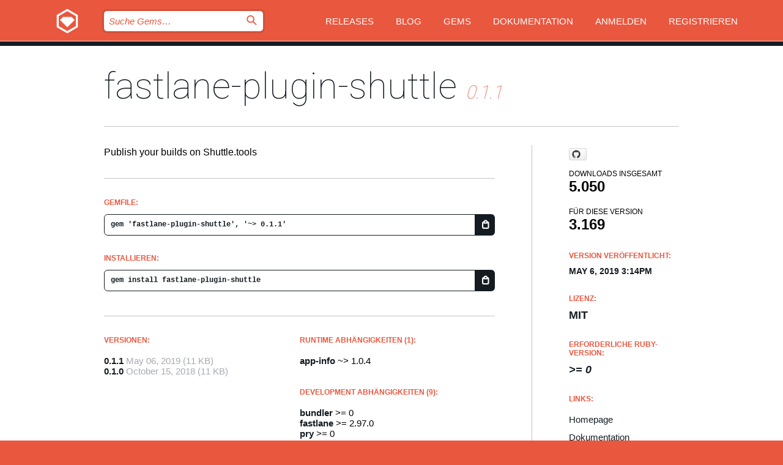

--- FILE ---
content_type: text/html; charset=utf-8
request_url: https://rubygems.org/gems/fastlane-plugin-shuttle?locale=de
body_size: 5335
content:
<!DOCTYPE html>
<html lang="de">
  <head>
    <title>fastlane-plugin-shuttle | RubyGems.org | Ihre Community des Gem-Hostingservices</title>
    <meta charset="UTF-8">
    <meta content="width=device-width, initial-scale=1, maximum-scale=1, user-scalable=0" name="viewport">
    <meta name="google-site-verification" content="AuesbWQ9MCDMmC1lbDlw25RJzyqWOcDYpuaCjgPxEZY" />
    <link rel="apple-touch-icon" href="/apple-touch-icons/apple-touch-icon.png" />
      <link rel="apple-touch-icon" sizes="57x57" href="/apple-touch-icons/apple-touch-icon-57x57.png" />
      <link rel="apple-touch-icon" sizes="72x72" href="/apple-touch-icons/apple-touch-icon-72x72.png" />
      <link rel="apple-touch-icon" sizes="76x76" href="/apple-touch-icons/apple-touch-icon-76x76.png" />
      <link rel="apple-touch-icon" sizes="114x114" href="/apple-touch-icons/apple-touch-icon-114x114.png" />
      <link rel="apple-touch-icon" sizes="120x120" href="/apple-touch-icons/apple-touch-icon-120x120.png" />
      <link rel="apple-touch-icon" sizes="144x144" href="/apple-touch-icons/apple-touch-icon-144x144.png" />
      <link rel="apple-touch-icon" sizes="152x152" href="/apple-touch-icons/apple-touch-icon-152x152.png" />
      <link rel="apple-touch-icon" sizes="180x180" href="/apple-touch-icons/apple-touch-icon-180x180.png" />
    <link rel="mask-icon" href="/rubygems_logo.svg" color="#e9573f">
    <link rel="fluid-icon" href="/fluid-icon.png"/>
    <link rel="search" type="application/opensearchdescription+xml" title="RubyGems.org" href="/opensearch.xml">
    <link rel="shortcut icon" href="/favicon.ico" type="image/x-icon">
    <link rel="stylesheet" href="/assets/application-fda27980.css" />
    <link href="https://fonts.gstatic.com" rel="preconnect" crossorigin>
    <link href='https://fonts.googleapis.com/css?family=Roboto:100&amp;subset=greek,latin,cyrillic,latin-ext' rel='stylesheet' type='text/css'>
    
<link rel="alternate" type="application/atom+xml" href="https://feeds.feedburner.com/gemcutter-latest" title="RubyGems.org | Neueste Gems">

    <meta name="csrf-param" content="authenticity_token" />
<meta name="csrf-token" content="kDEUqIqDYdhxOIS7Z2lJS9Xd1XWrTWJNeQuzk-QgltIMWgY_X54BT0FFB13bdMXX5W-hzbJyNidxhUP1wiY3Rw" />
      <link rel="alternate" type="application/atom+xml" title="fastlane-plugin-shuttle Version Feed" href="/gems/fastlane-plugin-shuttle/versions.atom" />
    <!-- canonical url -->
    <link rel="canonical" href="https://rubygems.org/gems/fastlane-plugin-shuttle/versions/0.1.1" />
    <!-- alternative language versions url -->
      <link rel="alternate" hreflang="en" href="https://rubygems.org/gems/fastlane-plugin-shuttle/versions/0.1.1?locale=en" />
      <link rel="alternate" hreflang="nl" href="https://rubygems.org/gems/fastlane-plugin-shuttle/versions/0.1.1?locale=nl" />
      <link rel="alternate" hreflang="zh-CN" href="https://rubygems.org/gems/fastlane-plugin-shuttle/versions/0.1.1?locale=zh-CN" />
      <link rel="alternate" hreflang="zh-TW" href="https://rubygems.org/gems/fastlane-plugin-shuttle/versions/0.1.1?locale=zh-TW" />
      <link rel="alternate" hreflang="pt-BR" href="https://rubygems.org/gems/fastlane-plugin-shuttle/versions/0.1.1?locale=pt-BR" />
      <link rel="alternate" hreflang="fr" href="https://rubygems.org/gems/fastlane-plugin-shuttle/versions/0.1.1?locale=fr" />
      <link rel="alternate" hreflang="es" href="https://rubygems.org/gems/fastlane-plugin-shuttle/versions/0.1.1?locale=es" />
      <link rel="alternate" hreflang="de" href="https://rubygems.org/gems/fastlane-plugin-shuttle/versions/0.1.1?locale=de" />
      <link rel="alternate" hreflang="ja" href="https://rubygems.org/gems/fastlane-plugin-shuttle/versions/0.1.1?locale=ja" />
    <!-- unmatched alternative language fallback -->
    <link rel="alternate" hreflang="x-default" href="https://rubygems.org/gems/fastlane-plugin-shuttle/versions/0.1.1" />

    <script type="importmap" data-turbo-track="reload">{
  "imports": {
    "jquery": "/assets/jquery-15a62848.js",
    "@rails/ujs": "/assets/@rails--ujs-2089e246.js",
    "application": "/assets/application-ae34b86d.js",
    "@hotwired/turbo-rails": "/assets/turbo.min-ad2c7b86.js",
    "@hotwired/stimulus": "/assets/@hotwired--stimulus-132cbc23.js",
    "@hotwired/stimulus-loading": "/assets/stimulus-loading-1fc53fe7.js",
    "@stimulus-components/clipboard": "/assets/@stimulus-components--clipboard-d9c44ea9.js",
    "@stimulus-components/dialog": "/assets/@stimulus-components--dialog-74866932.js",
    "@stimulus-components/reveal": "/assets/@stimulus-components--reveal-77f6cb39.js",
    "@stimulus-components/checkbox-select-all": "/assets/@stimulus-components--checkbox-select-all-e7db6a97.js",
    "github-buttons": "/assets/github-buttons-3337d207.js",
    "webauthn-json": "/assets/webauthn-json-74adc0e8.js",
    "avo.custom": "/assets/avo.custom-4b185d31.js",
    "stimulus-rails-nested-form": "/assets/stimulus-rails-nested-form-3f712873.js",
    "local-time": "/assets/local-time-a331fc59.js",
    "src/oidc_api_key_role_form": "/assets/src/oidc_api_key_role_form-223a59d4.js",
    "src/pages": "/assets/src/pages-64095f36.js",
    "src/transitive_dependencies": "/assets/src/transitive_dependencies-9280dc42.js",
    "src/webauthn": "/assets/src/webauthn-a8b5ca04.js",
    "controllers/application": "/assets/controllers/application-e33ffaa8.js",
    "controllers/autocomplete_controller": "/assets/controllers/autocomplete_controller-e9f78a76.js",
    "controllers/counter_controller": "/assets/controllers/counter_controller-b739ef1d.js",
    "controllers/dialog_controller": "/assets/controllers/dialog_controller-c788489b.js",
    "controllers/dropdown_controller": "/assets/controllers/dropdown_controller-baaf189b.js",
    "controllers/dump_controller": "/assets/controllers/dump_controller-5d671745.js",
    "controllers/exclusive_checkbox_controller": "/assets/controllers/exclusive_checkbox_controller-c624394a.js",
    "controllers/gem_scope_controller": "/assets/controllers/gem_scope_controller-9c330c45.js",
    "controllers": "/assets/controllers/index-236ab973.js",
    "controllers/nav_controller": "/assets/controllers/nav_controller-8f4ea870.js",
    "controllers/onboarding_name_controller": "/assets/controllers/onboarding_name_controller-a65c65ec.js",
    "controllers/radio_reveal_controller": "/assets/controllers/radio_reveal_controller-41774e15.js",
    "controllers/recovery_controller": "/assets/controllers/recovery_controller-b051251b.js",
    "controllers/reveal_controller": "/assets/controllers/reveal_controller-a90af4d9.js",
    "controllers/reveal_search_controller": "/assets/controllers/reveal_search_controller-8dc44279.js",
    "controllers/scroll_controller": "/assets/controllers/scroll_controller-07f12b0d.js",
    "controllers/search_controller": "/assets/controllers/search_controller-79d09057.js",
    "controllers/stats_controller": "/assets/controllers/stats_controller-5bae7b7f.js"
  }
}</script>
<link rel="modulepreload" href="/assets/jquery-15a62848.js" nonce="5efe09f46edafe3222ed97261d312c59">
<link rel="modulepreload" href="/assets/@rails--ujs-2089e246.js" nonce="5efe09f46edafe3222ed97261d312c59">
<link rel="modulepreload" href="/assets/application-ae34b86d.js" nonce="5efe09f46edafe3222ed97261d312c59">
<link rel="modulepreload" href="/assets/turbo.min-ad2c7b86.js" nonce="5efe09f46edafe3222ed97261d312c59">
<link rel="modulepreload" href="/assets/@hotwired--stimulus-132cbc23.js" nonce="5efe09f46edafe3222ed97261d312c59">
<link rel="modulepreload" href="/assets/stimulus-loading-1fc53fe7.js" nonce="5efe09f46edafe3222ed97261d312c59">
<link rel="modulepreload" href="/assets/@stimulus-components--clipboard-d9c44ea9.js" nonce="5efe09f46edafe3222ed97261d312c59">
<link rel="modulepreload" href="/assets/@stimulus-components--dialog-74866932.js" nonce="5efe09f46edafe3222ed97261d312c59">
<link rel="modulepreload" href="/assets/@stimulus-components--reveal-77f6cb39.js" nonce="5efe09f46edafe3222ed97261d312c59">
<link rel="modulepreload" href="/assets/@stimulus-components--checkbox-select-all-e7db6a97.js" nonce="5efe09f46edafe3222ed97261d312c59">
<link rel="modulepreload" href="/assets/github-buttons-3337d207.js" nonce="5efe09f46edafe3222ed97261d312c59">
<link rel="modulepreload" href="/assets/webauthn-json-74adc0e8.js" nonce="5efe09f46edafe3222ed97261d312c59">
<link rel="modulepreload" href="/assets/local-time-a331fc59.js" nonce="5efe09f46edafe3222ed97261d312c59">
<link rel="modulepreload" href="/assets/src/oidc_api_key_role_form-223a59d4.js" nonce="5efe09f46edafe3222ed97261d312c59">
<link rel="modulepreload" href="/assets/src/pages-64095f36.js" nonce="5efe09f46edafe3222ed97261d312c59">
<link rel="modulepreload" href="/assets/src/transitive_dependencies-9280dc42.js" nonce="5efe09f46edafe3222ed97261d312c59">
<link rel="modulepreload" href="/assets/src/webauthn-a8b5ca04.js" nonce="5efe09f46edafe3222ed97261d312c59">
<link rel="modulepreload" href="/assets/controllers/application-e33ffaa8.js" nonce="5efe09f46edafe3222ed97261d312c59">
<link rel="modulepreload" href="/assets/controllers/autocomplete_controller-e9f78a76.js" nonce="5efe09f46edafe3222ed97261d312c59">
<link rel="modulepreload" href="/assets/controllers/counter_controller-b739ef1d.js" nonce="5efe09f46edafe3222ed97261d312c59">
<link rel="modulepreload" href="/assets/controllers/dialog_controller-c788489b.js" nonce="5efe09f46edafe3222ed97261d312c59">
<link rel="modulepreload" href="/assets/controllers/dropdown_controller-baaf189b.js" nonce="5efe09f46edafe3222ed97261d312c59">
<link rel="modulepreload" href="/assets/controllers/dump_controller-5d671745.js" nonce="5efe09f46edafe3222ed97261d312c59">
<link rel="modulepreload" href="/assets/controllers/exclusive_checkbox_controller-c624394a.js" nonce="5efe09f46edafe3222ed97261d312c59">
<link rel="modulepreload" href="/assets/controllers/gem_scope_controller-9c330c45.js" nonce="5efe09f46edafe3222ed97261d312c59">
<link rel="modulepreload" href="/assets/controllers/index-236ab973.js" nonce="5efe09f46edafe3222ed97261d312c59">
<link rel="modulepreload" href="/assets/controllers/nav_controller-8f4ea870.js" nonce="5efe09f46edafe3222ed97261d312c59">
<link rel="modulepreload" href="/assets/controllers/onboarding_name_controller-a65c65ec.js" nonce="5efe09f46edafe3222ed97261d312c59">
<link rel="modulepreload" href="/assets/controllers/radio_reveal_controller-41774e15.js" nonce="5efe09f46edafe3222ed97261d312c59">
<link rel="modulepreload" href="/assets/controllers/recovery_controller-b051251b.js" nonce="5efe09f46edafe3222ed97261d312c59">
<link rel="modulepreload" href="/assets/controllers/reveal_controller-a90af4d9.js" nonce="5efe09f46edafe3222ed97261d312c59">
<link rel="modulepreload" href="/assets/controllers/reveal_search_controller-8dc44279.js" nonce="5efe09f46edafe3222ed97261d312c59">
<link rel="modulepreload" href="/assets/controllers/scroll_controller-07f12b0d.js" nonce="5efe09f46edafe3222ed97261d312c59">
<link rel="modulepreload" href="/assets/controllers/search_controller-79d09057.js" nonce="5efe09f46edafe3222ed97261d312c59">
<link rel="modulepreload" href="/assets/controllers/stats_controller-5bae7b7f.js" nonce="5efe09f46edafe3222ed97261d312c59">
<script type="module" nonce="5efe09f46edafe3222ed97261d312c59">import "application"</script>
  </head>

  <body class="" data-controller="nav" data-nav-expanded-class="mobile-nav-is-expanded">
    <!-- Top banner -->

    <!-- Policies acknowledgment banner -->
    

    <header class="header header--interior" data-nav-target="header collapse">
      <div class="l-wrap--header">
        <a title="RubyGems" class="header__logo-wrap" data-nav-target="logo" href="/">
          <span class="header__logo" data-icon="⬡">⬢</span>
          <span class="t-hidden">RubyGems</span>
</a>        <a class="header__club-sandwich" href="#" data-action="nav#toggle focusin->nav#focus mousedown->nav#mouseDown click@window->nav#hide">
          <span class="t-hidden">Navigation menu</span>
        </a>

        <div class="header__nav-links-wrap">
          <div class="header__search-wrap" role="search">
  <form data-controller="autocomplete" data-autocomplete-selected-class="selected" action="/search" accept-charset="UTF-8" method="get">
    <input type="search" name="query" id="query" placeholder="Suche Gems&hellip;" class="header__search" autocomplete="off" aria-autocomplete="list" data-autocomplete-target="query" data-action="autocomplete#suggest keydown.down-&gt;autocomplete#next keydown.up-&gt;autocomplete#prev keydown.esc-&gt;autocomplete#hide keydown.enter-&gt;autocomplete#clear click@window-&gt;autocomplete#hide focus-&gt;autocomplete#suggest blur-&gt;autocomplete#hide" data-nav-target="search" />

    <ul class="suggest-list" role="listbox" data-autocomplete-target="suggestions"></ul>

    <template id="suggestion" data-autocomplete-target="template">
      <li class="menu-item" role="option" tabindex="-1" data-autocomplete-target="item" data-action="click->autocomplete#choose mouseover->autocomplete#highlight"></li>
    </template>

    <label id="querylabel" for="query">
      <span class="t-hidden">Suche Gems&hellip;</span>
</label>
    <input type="submit" value="⌕" id="search_submit" class="header__search__icon" aria-labelledby="querylabel" data-disable-with="⌕" />

</form></div>


          <nav class="header__nav-links" data-controller="dropdown">

            <a class="header__nav-link " href="https://rubygems.org/releases">Releases</a>
            <a class="header__nav-link" href="https://blog.rubygems.org">Blog</a>

              <a class="header__nav-link" href="/gems">Gems</a>

            <a class="header__nav-link" href="https://guides.rubygems.org">Dokumentation</a>

              <a class="header__nav-link " href="/sign_in">Anmelden</a>
                <a class="header__nav-link " href="/sign_up">Registrieren</a>
          </nav>
        </div>
      </div>
    </header>



    <main class="main--interior" data-nav-target="collapse">
        <div class="l-wrap--b">
            <h1 class="t-display page__heading">
              <a class="t-link--black" href="/gems/fastlane-plugin-shuttle">fastlane-plugin-shuttle</a>

                <i class="page__subheading">0.1.1</i>
            </h1>
          
          


<div class="l-overflow">
  <div class="l-colspan--l colspan--l--has-border">
      <div class="gem__intro">
        <div id="markup" class="gem__desc">
          <p>Publish your builds on Shuttle.tools</p>
        </div>
      </div>

      <div class="gem__install">
        <h2 class="gem__ruby-version__heading t-list__heading">
          Gemfile:
          <div class="gem__code-wrap" data-controller="clipboard" data-clipboard-success-content-value="✔"><input type="text" name="gemfile_text" id="gemfile_text" value="gem &#39;fastlane-plugin-shuttle&#39;, &#39;~&gt; 0.1.1&#39;" class="gem__code" readonly="readonly" data-clipboard-target="source" /><span class="gem__code__icon" title="In die Zwischenablage kopieren" data-action="click-&gt;clipboard#copy" data-clipboard-target="button">=</span></div>
        </h2>
        <h2 class="gem__ruby-version__heading t-list__heading">
          installieren:
          <div class="gem__code-wrap" data-controller="clipboard" data-clipboard-success-content-value="✔"><input type="text" name="install_text" id="install_text" value="gem install fastlane-plugin-shuttle" class="gem__code" readonly="readonly" data-clipboard-target="source" /><span class="gem__code__icon" title="In die Zwischenablage kopieren" data-action="click-&gt;clipboard#copy" data-clipboard-target="button">=</span></div>
        </h2>
      </div>

      <div class="l-half--l">
        <div class="versions">
          <h3 class="t-list__heading">Versionen:</h3>
          <ol class="gem__versions t-list__items">
            <li class="gem__version-wrap">
  <a class="t-list__item" href="/gems/fastlane-plugin-shuttle/versions/0.1.1">0.1.1</a>
  <small class="gem__version__date">May 06, 2019</small>

  <span class="gem__version__date">(11 KB)</span>
</li>
<li class="gem__version-wrap">
  <a class="t-list__item" href="/gems/fastlane-plugin-shuttle/versions/0.1.0">0.1.0</a>
  <small class="gem__version__date">October 15, 2018</small>

  <span class="gem__version__date">(11 KB)</span>
</li>

          </ol>
        </div>
      </div>

    <div class = "l-half--l">
        <div class="dependencies gem__dependencies" id="runtime_dependencies">
    <h3 class="t-list__heading">Runtime Abhängigkeiten (1):</h3>
    <div class="t-list__items">
          <div class="gem__requirement-wrap">
            <a class="t-list__item" href="/gems/app-info"><strong>app-info</strong></a>
            ~&gt; 1.0.4
          </div>
    </div>
  </div>

        <div class="dependencies gem__dependencies" id="development_dependencies">
    <h3 class="t-list__heading">Development Abhängigkeiten (9):</h3>
    <div class="t-list__items">
          <div class="gem__requirement-wrap">
            <a class="t-list__item" href="/gems/bundler"><strong>bundler</strong></a>
            &gt;= 0
          </div>
          <div class="gem__requirement-wrap">
            <a class="t-list__item" href="/gems/fastlane"><strong>fastlane</strong></a>
            &gt;= 2.97.0
          </div>
          <div class="gem__requirement-wrap">
            <a class="t-list__item" href="/gems/pry"><strong>pry</strong></a>
            &gt;= 0
          </div>
          <div class="gem__requirement-wrap">
            <a class="t-list__item" href="/gems/rake"><strong>rake</strong></a>
            &gt;= 0
          </div>
          <div class="gem__requirement-wrap">
            <a class="t-list__item" href="/gems/rspec"><strong>rspec</strong></a>
            &gt;= 0
          </div>
          <div class="gem__requirement-wrap">
            <a class="t-list__item" href="/gems/rspec_junit_formatter"><strong>rspec_junit_formatter</strong></a>
            &gt;= 0
          </div>
          <div class="gem__requirement-wrap">
            <a class="t-list__item" href="/gems/rubocop"><strong>rubocop</strong></a>
            = 0.49.1
          </div>
          <div class="gem__requirement-wrap">
            <a class="t-list__item" href="/gems/rubocop-require_tools"><strong>rubocop-require_tools</strong></a>
            &gt;= 0
          </div>
          <div class="gem__requirement-wrap">
            <a class="t-list__item" href="/gems/simplecov"><strong>simplecov</strong></a>
            &gt;= 0
          </div>
    </div>
  </div>

        <div class="dependencies_list">
          <a class="gem__see-all-versions t-link--gray t-link--has-arrow push--s" href="/gems/fastlane-plugin-shuttle/versions/0.1.1/dependencies">Alle transitiven Abhängigkeiten anzeigen</a>
        </div>
    </div>


    <div class="gem__members">

    <h3 class="t-list__heading">Besitzer:</h3>
    <div class="gem__users">
      <a alt="shuttle" title="shuttle" href="/profiles/shuttle"><img id="gravatar-126442" width="48" height="48" src="/users/126442/avatar.jpeg?size=48&amp;theme=light" /></a>
    </div>




    <h3 class="t-list__heading">Autoren:</h3>
    <ul class="t-list__items">
      <li class="t-list__item">
        <p>Shuttle Project</p>
      </li>
    </ul>

    <h3 class="t-list__heading">SHA 256-Prüfsumme:</h3>
    <div class="gem__code-wrap" data-controller="clipboard" data-clipboard-success-content-value="✔"><input type="text" name="gem_sha_256_checksum" id="gem_sha_256_checksum" value="f3a13cbb4473c2b0457eb4af972f4d0857f26d350e12fd0604e02e2d67b6accf" class="gem__code" readonly="readonly" data-clipboard-target="source" /><span class="gem__code__icon" title="In die Zwischenablage kopieren" data-action="click-&gt;clipboard#copy" data-clipboard-target="button">=</span></div>


</div>

    <div class="gem__navigation">
    <a class="gem__previous__version" href="/gems/fastlane-plugin-shuttle/versions/0.1.0">← Previous version</a>

</div>

  </div>

  <div class="gem__aside l-col--r--pad">
    <span class="github-btn" data-user="ShuttleProject" data-repo="fastlane-plugin-shuttle" data-type="star" data-count="true" data-size="large">
  <a class="gh-btn" href="#" rel="noopener noreferrer" target="_blank">
    <span class="gh-ico" aria-hidden="true"></span>
    <span class="gh-text"></span>
  </a>
  <a class="gh-count" href="#" rel="noopener noreferrer" target="_blank" aria-hidden="true"></a>
</span>
  <div class="gem__downloads-wrap" data-href="/api/v1/downloads/fastlane-plugin-shuttle-0.1.1.json">
    <h2 class="gem__downloads__heading t-text--s">
      Downloads insgesamt
      <span class="gem__downloads">5.050</span>
    </h2>
    <h2 class="gem__downloads__heading t-text--s">
      Für diese Version
      <span class="gem__downloads">3.169</span>
    </h2>
  </div>

  <h2 class="gem__ruby-version__heading t-list__heading">
    Version veröffentlicht:
    <span class="gem__rubygem-version-age">
      <p><time datetime="2019-05-06T15:14:06Z" data-local="time-ago">May  6, 2019  3:14pm</time></p>
    </span>
  </h2>

  <h2 class="gem__ruby-version__heading t-list__heading">
    Lizenz:
    <span class="gem__ruby-version">
      <p>MIT</p>
    </span>
  </h2>
  <h2 class="gem__ruby-version__heading t-list__heading">
    Erforderliche Ruby-Version:
    <i class="gem__ruby-version">
        &gt;= 0
    </i>
  </h2>
  <h3 class="t-list__heading">Links:</h3>
  <div class="t-list__items">
      <a rel="nofollow" class="gem__link t-list__item" id="home" href="https://github.com/ShuttleProject/fastlane-plugin-shuttle">Homepage</a>
      <a rel="nofollow" class="gem__link t-list__item" id="docs" href="https://www.rubydoc.info/gems/fastlane-plugin-shuttle/0.1.1">Dokumentation</a>
      <a rel="nofollow" class="gem__link t-list__item" id="download" href="/downloads/fastlane-plugin-shuttle-0.1.1.gem">Download</a>
    <a class="gem__link t-list__item" href="https://my.diffend.io/gems/fastlane-plugin-shuttle/prev/0.1.1">Review changes</a>
    <a class="gem__link t-list__item" id="badge" href="https://badge.fury.io/rb/fastlane-plugin-shuttle/install">Abzeichen</a>
    <a class="toggler gem__link t-list__item" id="subscribe" href="/sign_in">Abonniere</a>
    <a class="gem__link t-list__item" id="rss" href="/gems/fastlane-plugin-shuttle/versions.atom">RSS</a>
    <a class="gem__link t-list__item" href="mailto:support@rubygems.org?subject=Reporting Abuse on fastlane-plugin-shuttle">Missbrauch melden</a>
    <a rel="nofollow" class="gem__link t-list__item" id="reverse_dependencies" href="/gems/fastlane-plugin-shuttle/reverse_dependencies">Reverse dependencies</a>
    
    
    
    
    
  </div>
</div>

</div>

        </div>
    </main>

    <footer class="footer" data-nav-target="collapse">
      <div class="l-wrap--footer">
        <div class="l-overflow">
          <div class="nav--v l-col--r--pad">
            <a class="nav--v__link--footer" href="https://status.rubygems.org">Status</a>
            <a class="nav--v__link--footer" href="https://uptime.rubygems.org">Betriebszeit</a>
            <a class="nav--v__link--footer" href="https://github.com/rubygems/rubygems.org">Code</a>
            <a class="nav--v__link--footer" href="/pages/data">Daten</a>
            <a class="nav--v__link--footer" href="/stats">Statistiken</a>
            <a class="nav--v__link--footer" href="https://guides.rubygems.org/contributing/">Beitragen</a>
              <a class="nav--v__link--footer" href="/pages/about">Über uns</a>
            <a class="nav--v__link--footer" href="mailto:support@rubygems.org">Hilfe</a>
            <a class="nav--v__link--footer" href="https://guides.rubygems.org/rubygems-org-api">API</a>
            <a class="nav--v__link--footer" href="/policies">Policies</a>
            <a class="nav--v__link--footer" href="/pages/supporters">Support Us</a>
              <a class="nav--v__link--footer" href="/pages/security">Security</a>
          </div>
          <div class="l-colspan--l colspan--l--has-border">
            <div class="footer__about">
              <p>
                RubyGems.org ist der Gem-Hosting-Dienst der Ruby-Community. <a href="https://guides.rubygems.org/publishing/">Veröffentlichen Sie Ihre Gems</a> sofort und <a href="https://guides.rubygems.org/command-reference/#gem-install">installieren Sie sie dann</a>. Verwenden Sie <a href="https://guides.rubygems.org/rubygems-org-api/">die API</a>, um mehr über <a href="/gems">verfügbare Gems</a> herauszufinden. <a href="https://guides.rubygems.org/contributing/">Werden Sie ein Mitwirkender</a> und verbessern Sie die Website selbst.
              </p>
              <p>
                RubyGems.org wird durch eine Partnerschaft mit der breiteren Ruby-Gemeinschaft ermöglicht. <a href="https://www.fastly.com/">Fastly</a>, der Anbieter von Bandbreite und CDN-Support, <a href="https://www.rubycentral.org/">Ruby Central</a>, das die Infrastrukturkosten trägt, und die Finanzierung der Entwicklung und Verwaltung der Server übernimmt. <a href="/pages/supporters">Erfahren Sie mehr über unsere Sponsoren und wie sie zusammenarbeiten.</a>
              </p>
            </div>
          </div>
        </div>
      </div>
      <div class="footer__sponsors">
        <a class="footer__sponsor footer__sponsor__ruby_central" href="https://rubycentral.org/open-source/" target="_blank" rel="noopener">
          Operated by
          <span class="t-hidden">Ruby Central</span>
        </a>
        <a class="footer__sponsor footer__sponsor__dockyard" href="https://dockyard.com/ruby-on-rails-consulting" target="_blank" rel="noopener">
          Design von
          <span class="t-hidden">DockYard</span>
        </a>
        <a class="footer__sponsor footer__sponsor__aws" href="https://aws.amazon.com/" target="_blank" rel="noopener">
          Gehostet von
          <span class="t-hidden">AWS</span>
        </a>
        <a class="footer__sponsor footer__sponsor__dnsimple" href="https://dnsimple.link/resolving-rubygems" target="_blank" rel="noopener">
          Aufgelöst mit
          <span class="t-hidden">DNSimple</span>
        </a>
        <a class="footer__sponsor footer__sponsor__datadog" href="https://www.datadoghq.com/" target="_blank" rel="noopener">
          Überwacht von
          <span class="t-hidden">Datadog</span>
        </a>
        <a class="footer__sponsor footer__sponsor__fastly" href="https://www.fastly.com/customers/ruby-central" target="_blank" rel="noopener">
          Gems angeboten von
          <span class="t-hidden">Fastly</span>
        </a>
        <a class="footer__sponsor footer__sponsor__honeybadger" href="https://www.honeybadger.io/" target="_blank" rel="noopener">
          Überwacht von
          <span class="t-hidden">Honeybadger</span>
        </a>
        <a class="footer__sponsor footer__sponsor__mend" href="https://mend.io/" target="_blank" rel="noopener">
          Secured by
          <span class="t-hidden">Mend.io</span>
        </a>
      </div>
      <div class="footer__language_selector">
          <div class="footer__language">
            <a class="nav--v__link--footer" href="/gems/fastlane-plugin-shuttle?locale=en">English</a>
          </div>
          <div class="footer__language">
            <a class="nav--v__link--footer" href="/gems/fastlane-plugin-shuttle?locale=nl">Nederlands</a>
          </div>
          <div class="footer__language">
            <a class="nav--v__link--footer" href="/gems/fastlane-plugin-shuttle?locale=zh-CN">简体中文</a>
          </div>
          <div class="footer__language">
            <a class="nav--v__link--footer" href="/gems/fastlane-plugin-shuttle?locale=zh-TW">正體中文</a>
          </div>
          <div class="footer__language">
            <a class="nav--v__link--footer" href="/gems/fastlane-plugin-shuttle?locale=pt-BR">Português do Brasil</a>
          </div>
          <div class="footer__language">
            <a class="nav--v__link--footer" href="/gems/fastlane-plugin-shuttle?locale=fr">Français</a>
          </div>
          <div class="footer__language">
            <a class="nav--v__link--footer" href="/gems/fastlane-plugin-shuttle?locale=es">Español</a>
          </div>
          <div class="footer__language">
            <a class="nav--v__link--footer" href="/gems/fastlane-plugin-shuttle?locale=de">Deutsch</a>
          </div>
          <div class="footer__language">
            <a class="nav--v__link--footer" href="/gems/fastlane-plugin-shuttle?locale=ja">日本語</a>
          </div>
      </div>
    </footer>
    
    <script type="text/javascript" defer src="https://www.fastly-insights.com/insights.js?k=3e63c3cd-fc37-4b19-80b9-65ce64af060a"></script>
  </body>
</html>
